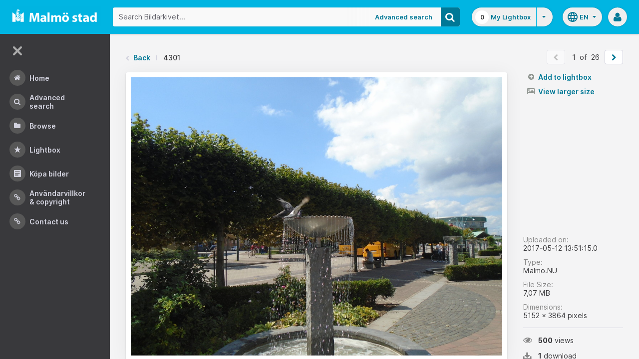

--- FILE ---
content_type: application/javascript
request_url: https://bildarkivet.malmo.se/asset-bank/js/modules/shareFacebook.js
body_size: 1752
content:
/* global popup, formErrors, shareCopy, brightModal */
var shareFacebook;

// -----------------------------------------------
//  This module takes care of the functionality
//  needed once the share by email form has been loaded
//  into the modal.
//  It is called by modals.js
// -----------------------------------------------

shareFacebook = (function() {
    'use strict';

    var $shareLink,
        $modal,
        $shareUrlField;

    function init($shareModal) {
        // init some DOM references
        $modal = $shareModal;
        $shareLink = $modal.find('.js-facebook-share');
        $shareUrlField = $modal.find('.js-sharing-url');

        $shareLink.on('click', function(e) {
            e.preventDefault();

            // Check if terms checkbox exists
            var $termsCheckbox = $modal.find('.js-terms-checkbox');
            if ($termsCheckbox.length > 0) {
                validateCheckbox($termsCheckbox);
            } else {
                launchFacebookPopup();
            }
        });

        $shareUrlField.on('click', function() {
            this.focus();
            this.select();
        });
    }

    function validateCheckbox($termsCheckbox) {
        if ($termsCheckbox.prop('checked')) {
            launchFacebookPopup();
        } else {
            var error = {
                'id': $termsCheckbox.attr('id'),
                'name': $termsCheckbox.attr('name'),
                'message': shareCopy.required
            };

            //checks for a form error existing
            if ($('.form-error').length === 0){
                formErrors.showFieldError(error, $modal);
            }
        }
    }

    function launchFacebookPopup() {
        popup.popupGeneric($shareLink[0]);
        brightModal.closeModal($modal);
    }

    return {
        init:init
    };

}());
